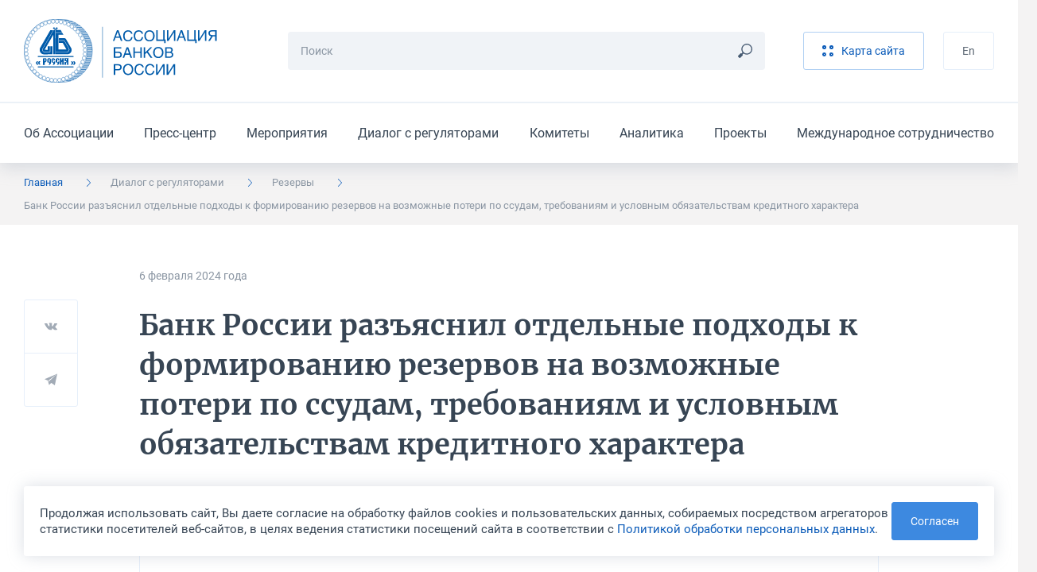

--- FILE ---
content_type: image/svg+xml
request_url: https://asros.ru/local/assets/images/logo.svg
body_size: 5771
content:
<svg width="243" height="80" viewBox="0 0 243 80" fill="none" xmlns="http://www.w3.org/2000/svg"><path d="M53.18 77.646h6.007-6.006zm3.882-1.766h6.009-6.01zm3.387-1.765h6.01-6.01zm2.681-1.768h6.007-6.007zm2.352-1.769h6.008-6.008zm1.87-1.767h6.008-6.008zm1.872-1.769h6.007-6.007zm1.579-1.762h6.012-6.012zm1.276-1.77h6.004-6.004zm1.229-1.769h6.007-6.007zm1.011-1.769h6.007-6.007zm1.152-1.766h6.014-6.014zm.824-1.764h6.007-6.007zm.751-1.769h6.011-6.01zm.639-1.768h6.007-6.007zm.516-1.772h6.007-6.007zm.302-1.763h6.007-6.007zm.434-1.765h6.008-6.008zm.393-1.765h6.01-6.01zm.161-1.775h6.005-6.005zm.139-1.764h6.009-6.008zm.161-1.767h6.007-6.007zm.296-1.767h6.01-6.01zm-.047-1.769h6.007-6.008zm-.228-1.766h6.008-6.008zm-.497-1.77h6.005-6.005zm-.036-1.765h6.01-6.01zm-.304-1.766h6.008-6.008zm-.954-1.768h6.011-6.01zm-.571-1.765h6.01-6.01zm-.766-1.773h6.01-6.01zm-.66-1.768h6.008-6.008zm-.989-1.765h6.007-6.007zm-2.2-3.534h5.972-5.972zm-1.273-1.768h6.106-6.106zm-1.27-1.766h5.84-5.84zm-1.453-1.768h5.857-5.857zm-2.026-1.766h5.877-5.877zM64.91 8.723h5.823-5.823zm-2.581-1.768h5.82-5.82zm-2.842-1.771h5.634-5.634zm14.654 14.142h6.003-6.003zM55.848 3.419h5.635-5.635zm-4.565-1.765h5.244-5.244z" stroke="#005BAA" stroke-width=".459" stroke-miterlimit="10"/><path fill-rule="evenodd" clip-rule="evenodd" d="M39.987.301c21.902 0 39.682 17.787 39.682 39.7 0 21.916-17.78 39.695-39.682 39.695C18.082 79.696.302 61.92.302 40.001.301 18.09 18.082.301 39.987.301z" fill="#fff"/><path d="M39.987.301c21.902 0 39.682 17.787 39.682 39.7 0 21.916-17.78 39.695-39.682 39.695C18.082 79.696.302 61.92.302 40.001.301 18.09 18.082.301 39.987.301z" stroke="#005BAA" stroke-width=".459" stroke-miterlimit="10"/><path d="M42.525.486a40.32 40.32 0 0 1 3.838-.184c21.904 0 39.682 17.787 39.682 39.7 0 21.916-17.778 39.694-39.682 39.694a38.32 38.32 0 0 1-3.445-.146" stroke="#005BAA" stroke-width=".459" stroke-miterlimit="10"/><path fill-rule="evenodd" clip-rule="evenodd" d="M39.548 74.88c1.281 0 2.298 1.056 2.298 2.352 0 1.296-1.017 2.36-2.298 2.36-1.26 0-2.29-1.064-2.29-2.36 0-1.296 1.03-2.352 2.29-2.352z" fill="#fff"/><path d="M39.548 74.88c1.281 0 2.298 1.056 2.298 2.352 0 1.296-1.017 2.36-2.298 2.36-1.26 0-2.29-1.064-2.29-2.36 0-1.296 1.03-2.352 2.29-2.352z" stroke="#005BAA" stroke-width=".459" stroke-miterlimit="10"/><path fill-rule="evenodd" clip-rule="evenodd" d="M34.87 74.444c1.272 0 2.29 1.055 2.29 2.346 0 1.304-1.018 2.362-2.29 2.362-1.262 0-2.293-1.058-2.293-2.362 0-1.29 1.031-2.346 2.294-2.346z" fill="#fff"/><path d="M34.87 74.444c1.272 0 2.29 1.055 2.29 2.346 0 1.304-1.018 2.362-2.29 2.362-1.262 0-2.293-1.058-2.293-2.362 0-1.29 1.031-2.346 2.294-2.346z" stroke="#005BAA" stroke-width=".459" stroke-miterlimit="10"/><path fill-rule="evenodd" clip-rule="evenodd" d="M30.184 73.42c1.275 0 2.297 1.055 2.297 2.341 0 1.304-1.022 2.367-2.297 2.367-1.26 0-2.29-1.063-2.29-2.367 0-1.286 1.03-2.341 2.29-2.341z" fill="#fff"/><path d="M30.184 73.42c1.275 0 2.297 1.055 2.297 2.341 0 1.304-1.022 2.367-2.297 2.367-1.26 0-2.29-1.063-2.29-2.367 0-1.286 1.03-2.341 2.29-2.341z" stroke="#005BAA" stroke-width=".459" stroke-miterlimit="10"/><path fill-rule="evenodd" clip-rule="evenodd" d="M25.506 71.966c1.274 0 2.292 1.056 2.292 2.346 0 1.304-1.018 2.362-2.292 2.362-1.263 0-2.293-1.058-2.293-2.362 0-1.29 1.03-2.346 2.293-2.346z" fill="#fff"/><path d="M25.506 71.966c1.274 0 2.292 1.056 2.292 2.346 0 1.304-1.018 2.362-2.292 2.362-1.263 0-2.293-1.058-2.293-2.362 0-1.29 1.03-2.346 2.293-2.346z" stroke="#005BAA" stroke-width=".459" stroke-miterlimit="10"/><path fill-rule="evenodd" clip-rule="evenodd" d="M20.972 69.759c1.271 0 2.292 1.058 2.292 2.349 0 1.299-1.02 2.357-2.292 2.357-1.263 0-2.293-1.058-2.293-2.357 0-1.292 1.03-2.349 2.293-2.349z" fill="#fff"/><path d="M20.972 69.759c1.271 0 2.292 1.058 2.292 2.349 0 1.299-1.02 2.357-2.292 2.357-1.263 0-2.293-1.058-2.293-2.357 0-1.292 1.03-2.349 2.293-2.349z" stroke="#005BAA" stroke-width=".459" stroke-miterlimit="10"/><path fill-rule="evenodd" clip-rule="evenodd" d="M17.017 66.979c1.273 0 2.29 1.058 2.29 2.349 0 1.296-1.017 2.36-2.29 2.36-1.264 0-2.293-1.064-2.293-2.36 0-1.292 1.028-2.349 2.293-2.349z" fill="#fff"/><path d="M17.017 66.979c1.273 0 2.29 1.058 2.29 2.349 0 1.296-1.017 2.36-2.29 2.36-1.264 0-2.293-1.064-2.293-2.36 0-1.292 1.028-2.349 2.293-2.349z" stroke="#005BAA" stroke-width=".459" stroke-miterlimit="10"/><path fill-rule="evenodd" clip-rule="evenodd" d="M13.438 63.72c1.274 0 2.293 1.056 2.293 2.341 0 1.304-1.019 2.363-2.293 2.363-1.263 0-2.293-1.059-2.293-2.363 0-1.285 1.03-2.34 2.293-2.34z" fill="#fff"/><path d="M13.438 63.72c1.274 0 2.293 1.056 2.293 2.341 0 1.304-1.019 2.363-2.293 2.363-1.263 0-2.293-1.059-2.293-2.363 0-1.285 1.03-2.34 2.293-2.34z" stroke="#005BAA" stroke-width=".459" stroke-miterlimit="10"/><path fill-rule="evenodd" clip-rule="evenodd" d="M10.213 59.842c1.277 0 2.294 1.058 2.294 2.354 0 1.293-1.017 2.354-2.294 2.354-1.263 0-2.293-1.06-2.293-2.354 0-1.296 1.03-2.354 2.293-2.354z" fill="#fff"/><path d="M10.213 59.842c1.277 0 2.294 1.058 2.294 2.354 0 1.293-1.017 2.354-2.294 2.354-1.263 0-2.293-1.06-2.293-2.354 0-1.296 1.03-2.354 2.293-2.354z" stroke="#005BAA" stroke-width=".459" stroke-miterlimit="10"/><path fill-rule="evenodd" clip-rule="evenodd" d="M7.383 55.562c1.274 0 2.293 1.063 2.293 2.354 0 1.299-1.02 2.354-2.293 2.354-1.263 0-2.293-1.055-2.293-2.354 0-1.29 1.03-2.354 2.293-2.354z" fill="#fff"/><path d="M7.383 55.562c1.274 0 2.293 1.063 2.293 2.354 0 1.299-1.02 2.354-2.293 2.354-1.263 0-2.293-1.055-2.293-2.354 0-1.29 1.03-2.354 2.293-2.354z" stroke="#005BAA" stroke-width=".459" stroke-miterlimit="10"/><path fill-rule="evenodd" clip-rule="evenodd" d="M5.278 50.859c1.274 0 2.292 1.052 2.292 2.349 0 1.298-1.018 2.359-2.292 2.359-1.264 0-2.294-1.06-2.294-2.36 0-1.296 1.03-2.348 2.294-2.348z" fill="#fff"/><path d="M5.278 50.859c1.274 0 2.292 1.052 2.292 2.349 0 1.298-1.018 2.359-2.292 2.359-1.264 0-2.294-1.06-2.294-2.36 0-1.296 1.03-2.348 2.294-2.348z" stroke="#005BAA" stroke-width=".459" stroke-miterlimit="10"/><path fill-rule="evenodd" clip-rule="evenodd" d="M3.86 46.148c1.277 0 2.294 1.066 2.294 2.354 0 1.301-1.017 2.357-2.294 2.357-1.259 0-2.29-1.056-2.29-2.357 0-1.29 1.031-2.354 2.29-2.354z" fill="#fff"/><path d="M3.86 46.148c1.277 0 2.294 1.066 2.294 2.354 0 1.301-1.017 2.357-2.294 2.357-1.259 0-2.29-1.056-2.29-2.357 0-1.29 1.031-2.354 2.29-2.354z" stroke="#005BAA" stroke-width=".459" stroke-miterlimit="10"/><path fill-rule="evenodd" clip-rule="evenodd" d="M3.07 41.377c1.272 0 2.294 1.059 2.294 2.35 0 1.298-1.022 2.359-2.294 2.359-1.262 0-2.29-1.061-2.29-2.36.002-1.29 1.028-2.349 2.29-2.349z" fill="#fff"/><path d="M3.07 41.377c1.272 0 2.294 1.059 2.294 2.35 0 1.298-1.022 2.359-2.294 2.359-1.262 0-2.29-1.061-2.29-2.36.002-1.29 1.028-2.349 2.29-2.349z" stroke="#005BAA" stroke-width=".459" stroke-miterlimit="10"/><path fill-rule="evenodd" clip-rule="evenodd" d="M2.743 36.638c1.275 0 2.293 1.06 2.293 2.349 0 1.3-1.018 2.36-2.293 2.36-1.262 0-2.292-1.06-2.292-2.36 0-1.288 1.03-2.35 2.292-2.35z" fill="#fff"/><path d="M2.743 36.638c1.275 0 2.293 1.06 2.293 2.349 0 1.3-1.018 2.36-2.293 2.36-1.262 0-2.292-1.06-2.292-2.36 0-1.288 1.03-2.35 2.292-2.35z" stroke="#005BAA" stroke-width=".459" stroke-miterlimit="10"/><path fill-rule="evenodd" clip-rule="evenodd" d="M3.467 31.67c1.277 0 2.294 1.056 2.294 2.347 0 1.301-1.017 2.36-2.294 2.36-1.264 0-2.294-1.059-2.294-2.36.002-1.291 1.03-2.347 2.294-2.347z" fill="#fff"/><path d="M3.467 31.67c1.277 0 2.294 1.056 2.294 2.347 0 1.301-1.017 2.36-2.294 2.36-1.264 0-2.294-1.059-2.294-2.36.002-1.291 1.03-2.347 2.294-2.347z" stroke="#005BAA" stroke-width=".459" stroke-miterlimit="10"/><path fill-rule="evenodd" clip-rule="evenodd" d="M4.487 27.074c1.274 0 2.288 1.06 2.288 2.347 0 1.3-1.014 2.362-2.288 2.362-1.264 0-2.293-1.062-2.293-2.362 0-1.288 1.029-2.347 2.293-2.347z" fill="#fff"/><path d="M4.487 27.074c1.274 0 2.288 1.06 2.288 2.347 0 1.3-1.014 2.362-2.288 2.362-1.264 0-2.293-1.062-2.293-2.362 0-1.288 1.029-2.347 2.293-2.347z" stroke="#005BAA" stroke-width=".459" stroke-miterlimit="10"/><path fill-rule="evenodd" clip-rule="evenodd" d="M6.27 22.586c1.272 0 2.292 1.06 2.292 2.353 0 1.299-1.02 2.358-2.292 2.358-1.263 0-2.293-1.06-2.293-2.358 0-1.293 1.03-2.353 2.293-2.353z" fill="#fff"/><path d="M6.27 22.586c1.272 0 2.292 1.06 2.292 2.353 0 1.299-1.02 2.358-2.292 2.358-1.263 0-2.293-1.06-2.293-2.358 0-1.293 1.03-2.353 2.293-2.353z" stroke="#005BAA" stroke-width=".459" stroke-miterlimit="10"/><path fill-rule="evenodd" clip-rule="evenodd" d="M8.48 18.366c1.275 0 2.297 1.058 2.297 2.351 0 1.301-1.022 2.358-2.296 2.358-1.265 0-2.295-1.057-2.295-2.358 0-1.293 1.03-2.351 2.295-2.351z" fill="#fff"/><path d="M8.48 18.366c1.275 0 2.297 1.058 2.297 2.351 0 1.301-1.022 2.358-2.296 2.358-1.265 0-2.295-1.057-2.295-2.358 0-1.293 1.03-2.351 2.295-2.351z" stroke="#005BAA" stroke-width=".459" stroke-miterlimit="10"/><path fill-rule="evenodd" clip-rule="evenodd" d="M11.46 14.333c1.272 0 2.29 1.057 2.29 2.35 0 1.299-1.018 2.36-2.29 2.36-1.263 0-2.296-1.061-2.296-2.36 0-1.293 1.033-2.35 2.297-2.35z" fill="#fff"/><path d="M11.46 14.333c1.272 0 2.29 1.057 2.29 2.35 0 1.299-1.018 2.36-2.29 2.36-1.263 0-2.296-1.061-2.296-2.36 0-1.293 1.033-2.35 2.297-2.35z" stroke="#005BAA" stroke-width=".459" stroke-miterlimit="10"/><path fill-rule="evenodd" clip-rule="evenodd" d="M14.56 10.753c1.274 0 2.293 1.06 2.293 2.347 0 1.301-1.019 2.36-2.293 2.36-1.264 0-2.293-1.059-2.293-2.36 0-1.287 1.029-2.347 2.293-2.347z" fill="#fff"/><path d="M14.56 10.753c1.274 0 2.293 1.06 2.293 2.347 0 1.301-1.019 2.36-2.293 2.36-1.264 0-2.293-1.059-2.293-2.36 0-1.287 1.029-2.347 2.293-2.347z" stroke="#005BAA" stroke-width=".459" stroke-miterlimit="10"/><path fill-rule="evenodd" clip-rule="evenodd" d="M18.289 7.469c1.274 0 2.292 1.056 2.292 2.346 0 1.3-1.018 2.358-2.292 2.358-1.263 0-2.29-1.058-2.29-2.358 0-1.29 1.027-2.346 2.29-2.346z" fill="#fff"/><path d="M18.289 7.469c1.274 0 2.292 1.056 2.292 2.346 0 1.3-1.018 2.358-2.292 2.358-1.263 0-2.29-1.058-2.29-2.358 0-1.29 1.027-2.346 2.29-2.346z" stroke="#005BAA" stroke-width=".459" stroke-miterlimit="10"/><path fill-rule="evenodd" clip-rule="evenodd" d="M22.733 4.791c1.277 0 2.297 1.06 2.297 2.348 0 1.301-1.02 2.362-2.297 2.362-1.26 0-2.287-1.06-2.287-2.362 0-1.288 1.027-2.348 2.287-2.348z" fill="#fff"/><path d="M22.733 4.791c1.277 0 2.297 1.06 2.297 2.348 0 1.301-1.02 2.362-2.297 2.362-1.26 0-2.287-1.06-2.287-2.362 0-1.288 1.027-2.348 2.287-2.348z" stroke="#005BAA" stroke-width=".459" stroke-miterlimit="10"/><path fill-rule="evenodd" clip-rule="evenodd" d="M27.178 2.72c1.272 0 2.293 1.057 2.293 2.346 0 1.301-1.021 2.36-2.293 2.36-1.264 0-2.293-1.059-2.293-2.36 0-1.288 1.03-2.346 2.293-2.346z" fill="#fff"/><path d="M27.178 2.72c1.272 0 2.293 1.057 2.293 2.346 0 1.301-1.021 2.36-2.293 2.36-1.264 0-2.293-1.059-2.293-2.36 0-1.288 1.03-2.346 2.293-2.346z" stroke="#005BAA" stroke-width=".459" stroke-miterlimit="10"/><path fill-rule="evenodd" clip-rule="evenodd" d="M31.848 1.343c1.273 0 2.29 1.058 2.29 2.352 0 1.298-1.017 2.36-2.29 2.36-1.264 0-2.297-1.062-2.297-2.36 0-1.292 1.033-2.352 2.297-2.352z" fill="#fff"/><path d="M31.848 1.343c1.273 0 2.29 1.058 2.29 2.352 0 1.298-1.017 2.36-2.29 2.36-1.264 0-2.297-1.062-2.297-2.36 0-1.292 1.033-2.352 2.297-2.352z" stroke="#005BAA" stroke-width=".459" stroke-miterlimit="10"/><path fill-rule="evenodd" clip-rule="evenodd" d="M36.826.598c1.277 0 2.294 1.06 2.294 2.35 0 1.302-1.017 2.358-2.294 2.358-1.26 0-2.29-1.056-2.29-2.358.001-1.29 1.03-2.35 2.29-2.35z" fill="#fff"/><path d="M36.826.598c1.277 0 2.294 1.06 2.294 2.35 0 1.302-1.017 2.358-2.294 2.358-1.26 0-2.29-1.056-2.29-2.358.001-1.29 1.03-2.35 2.29-2.35z" stroke="#005BAA" stroke-width=".459" stroke-miterlimit="10"/><path fill-rule="evenodd" clip-rule="evenodd" d="M41.696.677c1.275 0 2.29 1.058 2.29 2.347 0 1.299-1.015 2.362-2.29 2.362-1.266 0-2.294-1.063-2.294-2.362 0-1.29 1.028-2.347 2.294-2.347z" fill="#fff"/><path d="M41.696.677c1.275 0 2.29 1.058 2.29 2.347 0 1.299-1.015 2.362-2.29 2.362-1.266 0-2.294-1.063-2.294-2.362 0-1.29 1.028-2.347 2.294-2.347z" stroke="#005BAA" stroke-width=".459" stroke-miterlimit="10"/><path fill-rule="evenodd" clip-rule="evenodd" d="M46.606 1.26c1.274 0 2.29 1.055 2.29 2.348 0 1.3-1.016 2.361-2.29 2.361-1.264 0-2.293-1.06-2.293-2.36.002-1.294 1.029-2.35 2.293-2.35z" fill="#fff"/><path d="M46.606 1.26c1.274 0 2.29 1.055 2.29 2.348 0 1.3-1.016 2.361-2.29 2.361-1.264 0-2.293-1.06-2.293-2.36.002-1.294 1.029-2.35 2.293-2.35z" stroke="#005BAA" stroke-width=".459" stroke-miterlimit="10"/><path fill-rule="evenodd" clip-rule="evenodd" d="M51.366 2.526c1.274 0 2.289 1.058 2.289 2.348 0 1.301-1.015 2.36-2.29 2.36-1.263 0-2.296-1.059-2.296-2.36.002-1.29 1.033-2.348 2.297-2.348z" fill="#fff"/><path d="M51.366 2.526c1.274 0 2.289 1.058 2.289 2.348 0 1.301-1.015 2.36-2.29 2.36-1.263 0-2.296-1.059-2.296-2.36.002-1.29 1.033-2.348 2.297-2.348z" stroke="#005BAA" stroke-width=".459" stroke-miterlimit="10"/><path fill-rule="evenodd" clip-rule="evenodd" d="M56.092 4.453c1.273 0 2.29 1.06 2.29 2.352 0 1.299-1.017 2.36-2.29 2.36-1.267 0-2.297-1.061-2.297-2.36 0-1.292 1.03-2.352 2.297-2.352z" fill="#fff"/><path d="M56.092 4.453c1.273 0 2.29 1.06 2.29 2.352 0 1.299-1.017 2.36-2.29 2.36-1.267 0-2.297-1.061-2.297-2.36 0-1.292 1.03-2.352 2.297-2.352z" stroke="#005BAA" stroke-width=".459" stroke-miterlimit="10"/><path fill-rule="evenodd" clip-rule="evenodd" d="M60.288 7.076c1.277 0 2.296 1.058 2.296 2.35 0 1.299-1.019 2.36-2.296 2.36-1.26 0-2.292-1.061-2.292-2.36 0-1.292 1.032-2.35 2.292-2.35z" fill="#fff"/><path d="M60.288 7.076c1.277 0 2.296 1.058 2.296 2.35 0 1.299-1.019 2.36-2.296 2.36-1.26 0-2.292-1.061-2.292-2.36 0-1.292 1.032-2.35 2.292-2.35z" stroke="#005BAA" stroke-width=".459" stroke-miterlimit="10"/><path fill-rule="evenodd" clip-rule="evenodd" d="M64.326 10.102c1.274 0 2.292 1.058 2.292 2.347 0 1.3-1.018 2.362-2.292 2.362-1.267 0-2.297-1.062-2.297-2.362 0-1.29 1.031-2.347 2.297-2.347z" fill="#fff"/><path d="M64.326 10.102c1.274 0 2.292 1.058 2.292 2.347 0 1.3-1.018 2.362-2.292 2.362-1.267 0-2.297-1.062-2.297-2.362 0-1.29 1.031-2.347 2.297-2.347z" stroke="#005BAA" stroke-width=".459" stroke-miterlimit="10"/><path fill-rule="evenodd" clip-rule="evenodd" d="M67.87 13.657c1.274 0 2.29 1.06 2.29 2.349 0 1.299-1.016 2.358-2.29 2.358-1.267 0-2.297-1.06-2.297-2.358 0-1.29 1.03-2.349 2.296-2.349z" fill="#fff"/><path d="M67.87 13.657c1.274 0 2.29 1.06 2.29 2.349 0 1.299-1.016 2.358-2.29 2.358-1.267 0-2.297-1.06-2.297-2.358 0-1.29 1.03-2.349 2.296-2.349z" stroke="#005BAA" stroke-width=".459" stroke-miterlimit="10"/><path fill-rule="evenodd" clip-rule="evenodd" d="M70.92 17.653c1.276 0 2.294 1.057 2.294 2.346 0 1.302-1.018 2.361-2.294 2.361-1.263 0-2.293-1.06-2.293-2.36 0-1.29 1.03-2.347 2.293-2.347z" fill="#fff"/><path d="M70.92 17.653c1.276 0 2.294 1.057 2.294 2.346 0 1.302-1.018 2.361-2.294 2.361-1.263 0-2.293-1.06-2.293-2.36 0-1.29 1.03-2.347 2.293-2.347z" stroke="#005BAA" stroke-width=".459" stroke-miterlimit="10"/><path fill-rule="evenodd" clip-rule="evenodd" d="M73.49 21.99c1.277 0 2.296 1.055 2.296 2.347 0 1.301-1.02 2.36-2.296 2.36-1.26 0-2.29-1.059-2.29-2.36 0-1.292 1.03-2.348 2.29-2.348z" fill="#fff"/><path d="M73.49 21.99c1.277 0 2.296 1.055 2.296 2.347 0 1.301-1.02 2.36-2.296 2.36-1.26 0-2.29-1.059-2.29-2.36 0-1.292 1.03-2.348 2.29-2.348z" stroke="#005BAA" stroke-width=".459" stroke-miterlimit="10"/><path fill-rule="evenodd" clip-rule="evenodd" d="M75.25 26.65c1.273 0 2.288 1.06 2.288 2.35 0 1.3-1.014 2.357-2.289 2.357-1.264 0-2.293-1.056-2.293-2.358 0-1.29 1.03-2.349 2.293-2.349z" fill="#fff"/><path d="M75.25 26.65c1.273 0 2.288 1.06 2.288 2.35 0 1.3-1.014 2.357-2.289 2.357-1.264 0-2.293-1.056-2.293-2.358 0-1.29 1.03-2.349 2.293-2.349z" stroke="#005BAA" stroke-width=".459" stroke-miterlimit="10"/><path fill-rule="evenodd" clip-rule="evenodd" d="M76.437 31.45c1.273 0 2.292 1.06 2.292 2.347 0 1.302-1.02 2.362-2.292 2.362-1.264 0-2.294-1.06-2.294-2.362 0-1.288 1.03-2.346 2.294-2.346z" fill="#fff"/><path d="M76.437 31.45c1.273 0 2.292 1.06 2.292 2.347 0 1.302-1.02 2.362-2.292 2.362-1.264 0-2.294-1.06-2.294-2.362 0-1.288 1.03-2.346 2.294-2.346z" stroke="#005BAA" stroke-width=".459" stroke-miterlimit="10"/><path fill-rule="evenodd" clip-rule="evenodd" d="M76.918 36.596c1.277 0 2.294 1.06 2.294 2.353 0 1.296-1.017 2.356-2.294 2.356-1.263 0-2.29-1.06-2.29-2.356 0-1.294 1.027-2.353 2.29-2.353z" fill="#fff"/><path d="M76.918 36.596c1.277 0 2.294 1.06 2.294 2.353 0 1.296-1.017 2.356-2.294 2.356-1.263 0-2.29-1.06-2.29-2.356 0-1.294 1.027-2.353 2.29-2.353z" stroke="#005BAA" stroke-width=".459" stroke-miterlimit="10"/><path fill-rule="evenodd" clip-rule="evenodd" d="M76.69 41.629c1.276 0 2.294 1.058 2.294 2.349 0 1.298-1.018 2.359-2.294 2.359-1.262 0-2.29-1.06-2.29-2.36 0-1.29 1.028-2.348 2.29-2.348z" fill="#fff"/><path d="M76.69 41.629c1.276 0 2.294 1.058 2.294 2.349 0 1.298-1.018 2.359-2.294 2.359-1.262 0-2.29-1.06-2.29-2.36 0-1.29 1.028-2.348 2.29-2.348z" stroke="#005BAA" stroke-width=".459" stroke-miterlimit="10"/><path fill-rule="evenodd" clip-rule="evenodd" d="M75.723 46.681c1.277 0 2.293 1.056 2.293 2.35 0 1.298-1.016 2.359-2.293 2.359-1.264 0-2.292-1.061-2.292-2.36 0-1.293 1.027-2.349 2.292-2.349z" fill="#fff"/><path d="M75.723 46.681c1.277 0 2.293 1.056 2.293 2.35 0 1.298-1.016 2.359-2.293 2.359-1.264 0-2.292-1.061-2.292-2.36 0-1.293 1.027-2.349 2.292-2.349z" stroke="#005BAA" stroke-width=".459" stroke-miterlimit="10"/><path fill-rule="evenodd" clip-rule="evenodd" d="M74.009 51.583c1.278 0 2.296 1.063 2.296 2.354 0 1.299-1.018 2.354-2.296 2.354-1.26 0-2.29-1.055-2.29-2.354 0-1.292 1.03-2.354 2.29-2.354z" fill="#fff"/><path d="M74.009 51.583c1.278 0 2.296 1.063 2.296 2.354 0 1.299-1.018 2.354-2.296 2.354-1.26 0-2.29-1.055-2.29-2.354 0-1.292 1.03-2.354 2.29-2.354z" stroke="#005BAA" stroke-width=".459" stroke-miterlimit="10"/><path fill-rule="evenodd" clip-rule="evenodd" d="M71.842 55.89c1.279 0 2.298 1.059 2.298 2.35 0 1.298-1.02 2.364-2.298 2.364-1.262 0-2.29-1.066-2.29-2.365 0-1.29 1.028-2.349 2.29-2.349z" fill="#fff"/><path d="M71.842 55.89c1.279 0 2.298 1.059 2.298 2.35 0 1.298-1.02 2.364-2.298 2.364-1.262 0-2.29-1.066-2.29-2.365 0-1.29 1.028-2.349 2.29-2.349z" stroke="#005BAA" stroke-width=".459" stroke-miterlimit="10"/><path fill-rule="evenodd" clip-rule="evenodd" d="M69.044 60.198c1.273 0 2.292 1.06 2.292 2.352 0 1.298-1.02 2.359-2.292 2.359-1.263 0-2.294-1.06-2.294-2.36.001-1.29 1.031-2.351 2.294-2.351z" fill="#fff"/><path d="M69.044 60.198c1.273 0 2.292 1.06 2.292 2.352 0 1.298-1.02 2.359-2.292 2.359-1.263 0-2.294-1.06-2.294-2.36.001-1.29 1.031-2.351 2.294-2.351z" stroke="#005BAA" stroke-width=".459" stroke-miterlimit="10"/><path fill-rule="evenodd" clip-rule="evenodd" d="M65.833 64.003c1.273 0 2.29 1.058 2.29 2.35 0 1.298-1.017 2.359-2.29 2.359-1.261 0-2.294-1.061-2.294-2.36.001-1.29 1.032-2.349 2.294-2.349z" fill="#fff"/><path d="M65.833 64.003c1.273 0 2.29 1.058 2.29 2.35 0 1.298-1.017 2.359-2.29 2.359-1.261 0-2.294-1.061-2.294-2.36.001-1.29 1.032-2.349 2.294-2.349z" stroke="#005BAA" stroke-width=".459" stroke-miterlimit="10"/><path fill-rule="evenodd" clip-rule="evenodd" d="M62.118 67.047c1.28 0 2.296 1.061 2.296 2.347 0 1.304-1.016 2.362-2.296 2.362-1.26 0-2.29-1.058-2.29-2.362.002-1.286 1.03-2.347 2.29-2.347z" fill="#fff"/><path d="M62.118 67.047c1.28 0 2.296 1.061 2.296 2.347 0 1.304-1.016 2.362-2.296 2.362-1.26 0-2.29-1.058-2.29-2.362.002-1.286 1.03-2.347 2.29-2.347z" stroke="#005BAA" stroke-width=".459" stroke-miterlimit="10"/><path fill-rule="evenodd" clip-rule="evenodd" d="M58.318 69.71c1.274 0 2.294 1.067 2.294 2.352 0 1.301-1.02 2.362-2.294 2.362-1.263 0-2.293-1.06-2.293-2.362.001-1.287 1.03-2.352 2.293-2.352z" fill="#fff"/><path d="M58.318 69.71c1.274 0 2.294 1.067 2.294 2.352 0 1.301-1.02 2.362-2.294 2.362-1.263 0-2.293-1.06-2.293-2.362.001-1.287 1.03-2.352 2.293-2.352z" stroke="#005BAA" stroke-width=".459" stroke-miterlimit="10"/><path fill-rule="evenodd" clip-rule="evenodd" d="M53.958 71.82c1.272 0 2.294 1.056 2.294 2.346 0 1.304-1.022 2.362-2.294 2.362-1.262 0-2.294-1.058-2.294-2.362 0-1.29 1.032-2.346 2.294-2.346z" fill="#fff"/><path d="M53.958 71.82c1.272 0 2.294 1.056 2.294 2.346 0 1.304-1.022 2.362-2.294 2.362-1.262 0-2.294-1.058-2.294-2.362 0-1.29 1.032-2.346 2.294-2.346z" stroke="#005BAA" stroke-width=".459" stroke-miterlimit="10"/><path fill-rule="evenodd" clip-rule="evenodd" d="M49.675 73.353c1.275 0 2.287 1.058 2.287 2.349 0 1.298-1.013 2.36-2.287 2.36-1.263 0-2.293-1.062-2.293-2.36 0-1.291 1.03-2.35 2.293-2.35z" fill="#fff"/><path d="M49.675 73.353c1.275 0 2.287 1.058 2.287 2.349 0 1.298-1.013 2.36-2.287 2.36-1.263 0-2.293-1.062-2.293-2.36 0-1.291 1.03-2.35 2.293-2.35z" stroke="#005BAA" stroke-width=".459" stroke-miterlimit="10"/><path fill-rule="evenodd" clip-rule="evenodd" d="M44.723 74.454c1.275 0 2.29 1.064 2.29 2.352 0 1.301-1.015 2.362-2.29 2.362-1.264 0-2.294-1.06-2.294-2.362 0-1.288 1.03-2.352 2.294-2.352z" fill="#fff"/><path d="M44.723 74.454c1.275 0 2.29 1.064 2.29 2.352 0 1.301-1.015 2.362-2.29 2.362-1.264 0-2.294-1.06-2.294-2.362 0-1.288 1.03-2.352 2.294-2.352z" stroke="#005BAA" stroke-width=".459" stroke-miterlimit="10"/><path d="M17.657 60.246H62.38 17.657zm0-13.082H62.38 17.657z" stroke="#005BAA" stroke-width=".84" stroke-miterlimit="10"/><path d="M98.88 9.761v64.003" stroke="#005BAA" stroke-width=".546" stroke-miterlimit="10"/><path fill-rule="evenodd" clip-rule="evenodd" d="M131.064 14.08c3.435 0 5.213 2.131 5.47 4.372h-1.744c-.493-2.35-2.44-2.772-3.726-2.772-2.407 0-4.355 1.78-4.355 5.29 0 3.14 1.101 5.546 4.411 5.546 1.177 0 3.194-.552 3.8-3.655h1.747c-.74 5.034-4.815 5.252-5.824 5.252-3.033 0-5.986-1.963-5.986-7.088 0-4.098 2.332-6.945 6.207-6.945zm-9.166 13.335l-1.321-3.893h-5.327l-1.396 3.893H112l5.012-13.333h2.039l4.813 13.333h-1.966zm-3.967-11.35l-2.129 5.877h4.131l-1.964-5.877h-.038zm31.914 2.387c-.256-2.241-2.036-4.372-5.471-4.372-3.873 0-6.204 2.847-6.204 6.945 0 5.125 2.954 7.088 5.984 7.088 1.011 0 5.084-.218 5.821-5.252h-1.746c-.605 3.103-2.622 3.655-3.798 3.655-3.307 0-4.408-2.405-4.408-5.547 0-3.51 1.944-5.289 4.353-5.289 1.285 0 3.233.422 3.727 2.772h1.742zm8.114 8.066c2.901 0 4.626-2.278 4.626-5.421 0-3.14-1.725-5.417-4.626-5.417-2.901 0-4.626 2.241-4.626 5.38 0 3.144 1.725 5.458 4.626 5.458zm-.001-12.438c4.977 0 6.483 4.134 6.483 7.017 0 2.885-1.505 7.016-6.483 7.016-4.973 0-6.479-4.13-6.479-7.016 0-2.883 1.507-7.017 6.479-7.017zm10.365 0h-1.799v13.335h10.083V30.3h1.651v-4.48h-1.177V14.08h-1.798v11.738h-6.96V14.08zm11.588 0h1.796v10.91h.072l6.755-10.91h2.059v13.335h-1.8V16.651h-.034l-6.777 10.764h-2.071V14.08zm20.78 9.442l1.32 3.893h1.967l-4.812-13.333h-2.04l-5.013 13.333h1.856l1.394-3.893h5.328zm-4.777-1.58l2.131-5.877h.038l1.964 5.877h-4.133zm9.589-7.862h1.802v11.738h6.956V14.08h1.802v11.738h1.177V30.3h-1.655v-2.884h-10.082V14.08zm15.183 0h-1.798v13.335h2.073l6.775-10.764h.037v10.764h1.802V14.08h-2.059l-6.756 10.91h-.074V14.08zm21.719 13.335h-1.8v-5.71h-2.974l-3.561 5.71h-2.257l3.781-5.71c-1.358-.258-3.508-1.085-3.508-3.97 0-2.81 2.184-3.655 4.387-3.655h5.932v13.335zm-5.581-7.255h3.781v-4.537h-4.261c-.897 0-2.403.165-2.403 2.223 0 1.872 1.559 2.314 2.883 2.314zm-114.34 16.875v-1.6h-9.378v13.339h6.187c2.403 0 3.944-1.6 3.944-3.752 0-1.85-1.1-4.072-4.003-4.072h-4.329v-3.916h7.579zm-7.581 5.508h3.724c1.617 0 2.756.666 2.756 2.465 0 1.67-1.139 2.166-2.626 2.166h-3.854v-4.63zm19.228 6.231l-1.321-3.895h-5.324l-1.395 3.895h-1.854l5.009-13.338h2.041l4.81 13.338h-1.966zm-3.967-11.35l-2.131 5.877h4.133l-1.96-5.877h-.042zm9.264-1.99h-1.803v13.34h1.803v-6.23h6.956v6.23h1.8v-13.34h-1.8v5.516h-6.956v-5.515zm11.384 0h1.796v6.467l6.464-6.466h2.481l-5.546 5.385 5.69 7.954h-2.329l-4.664-6.685-2.096 2.002v4.683h-1.796v-13.34zm22.876 6.67c0 3.143-1.725 5.423-4.627 5.423-2.898 0-4.626-2.316-4.626-5.46 0-3.137 1.726-5.38 4.626-5.38 2.904 0 4.627 2.275 4.627 5.418zm1.856 0c0-2.882-1.506-7.015-6.484-7.015-4.97 0-6.477 4.133-6.477 7.016 0 2.887 1.505 7.016 6.477 7.016 4.978 0 6.484-4.129 6.484-7.016zm7.154-5.125h-3.269v4.096h3.25c1.724 0 2.773-.515 2.773-2.146 0-1.235-.757-1.95-2.754-1.95zm.658 11.795h-5.731v-13.34h5.857c2.496 0 3.766 1.545 3.766 3.366 0 .882-.314 2.091-1.779 2.79l.019.008c.883.353 2.403.962 2.403 3.227 0 2.15-1.579 3.949-4.535 3.949zm-.385-6.23h-3.542v4.684h3.838c1.868 0 2.826-.952 2.826-2.44 0-1.87-1.652-2.245-3.122-2.245zm-68.068 15.795h3.654c1.483 0 2.642.547 2.642 2.223 0 1.797-1.102 2.403-2.717 2.403h-3.579v-4.626zm.002 6.173h4.197c2.888 0 3.948-2.112 3.948-3.971 0-2.147-1.483-3.744-3.948-3.744h-5.996V70.13h1.799v-5.618zm16.198 4.37c2.904 0 4.63-2.275 4.63-5.423 0-3.138-1.728-5.412-4.63-5.412-2.898 0-4.626 2.236-4.626 5.38 0 3.143 1.729 5.454 4.626 5.454zm-.001-12.437c4.976 0 6.482 4.131 6.482 7.014 0 2.888-1.506 7.022-6.482 7.022-4.973 0-6.479-4.134-6.479-7.022 0-2.883 1.507-7.014 6.479-7.014zm19.714 4.377c-.255-2.244-2.039-4.38-5.471-4.38-3.875 0-6.205 2.85-6.205 6.947 0 5.124 2.951 7.092 5.984 7.092 1.008 0 5.087-.224 5.819-5.255h-1.742c-.607 3.103-2.628 3.655-3.801 3.655-3.309 0-4.409-2.403-4.409-5.546 0-3.512 1.948-5.288 4.354-5.288 1.285 0 3.229.418 3.726 2.775h1.745zm7.838-4.38c3.432 0 5.216 2.136 5.471 4.38h-1.745c-.496-2.357-2.441-2.775-3.727-2.775-2.407 0-4.353 1.776-4.353 5.288 0 3.143 1.105 5.546 4.407 5.546 1.177 0 3.199-.552 3.805-3.656h1.741c-.732 5.032-4.808 5.256-5.819 5.256-3.029 0-5.986-1.968-5.986-7.092 0-4.097 2.333-6.947 6.206-6.947zm9.438.354h-1.8v13.332h2.075l6.775-10.764h.035v10.764h1.798V56.796h-2.054l-6.757 10.908h-.072V56.796zm11.509 0h1.801v10.908h.071l6.759-10.908h2.056v13.332h-1.799V59.364h-.035l-6.778 10.764h-2.075V56.796zM33.348 13.875h3.61L23.342 37.633c-.289.825-.724 2.663 1.807 4.057l8.076.052.048-7.474 2.758-.025-.048 10.11-11.158.045c-4.702-.708-5.444-5.246-4.588-7.751l13.11-22.772z" fill="#005BAA"/><path fill-rule="evenodd" clip-rule="evenodd" d="M30.071 34.244l2.683-.021-.014 7.084h-7.012c-2.054-.545-2.773-1.876-1.72-4.258l13.27-23.11.655-.003 1.296-1.244-.493-.426c-.466.366-.96.44-1.465.215-.533-.36-.649-.811-.491-1.312.106-.276.28-.527.67-.667.453-.122 1.28-.106 1.51 1.065l.836.664.462-.454c-.045-.448.082-.832.432-1.14.487-.302 1.23-.378 1.674.382.28.546.107 1.012-.32 1.435-.419.238-.809.212-1.176.053-.224-.062-.33-.022-.327.123l1.534 1.216 4.314-.018 1.66 2.99-7.93.025-.039-2.864.623-.06-.802-.8-.766.761.447.056.14 30.38h-2.737v-24.5L26.058 38.612l3.941.036.072-4.405z" fill="#005BAA"/><path fill-rule="evenodd" clip-rule="evenodd" d="M48.25 17.172l1.512 2.568-6.315.091.007 18.381 10.12.09-4.692-8.259-4.851.014-.007-2.798 6.757.016 5.683 9.982c.788 2.429-.373 3.85-2.888 4.145l-13.457-.026v-24.17l8.132-.034z" fill="#005BAA"/><path fill-rule="evenodd" clip-rule="evenodd" d="M43.985 23.925l.058 2.878 6.857.027c1.998 3.472 6.003 10.407 6.004 10.413.2.667.324 1.077.255 1.553-.207 1.347-1.18 2.82-3.1 2.947l-13.934-.01-.023 2.561H55.69c2.84-.77 3.853-2.659 4.216-4.04.31-1.154.304-2.182-.221-3.4L53.333 25.81c-.509-1.113-1.347-1.701-2.493-1.813l-6.855-.073zM23.73 57.7c.232-.253.303-.667.378-.99l-.021-6.591c-.004-.26-.136-.488-.34-.698 1.275.005 2.476-.116 3.833-.03.314.07.77.295.928.834l-.012 2.432c-.037.467-.381.94-.666 1.094-1.248.667-1.466 1.047-1.585 1.468l-.022 1.992.303.47-2.797.02zm2.335-4.33c.325-.41.656-.668 1.007-.612l-.015-2.59-.992.015v3.186zm5.745 4.258a2.33 2.33 0 0 1-.964-.22c1.62-.879 1.406-1.654.615-2.663-.386-.498-1.352-.42-1.93-.158l-.033-3.65c.352-1.277 1.308-1.808 2.331-1.767.88.032 1.817.57 2.194 1.723l.021 4.633c-.398 1.224-1.166 2.11-2.233 2.102zm.656-3.206l-.07-4.054-1.056.014.028 3.267c.409-.077.78.165 1.098.773zm2.302-3.766l.021 3.93c.63-.156 1.088-.128 1.395.011 1.146.528 1.578 1.789-.023 2.844 2.332.794 3.257-1.024 3.16-3.424-.033-1.23-.777-.883-1.007-.683-.319.267-.548.719-.72.837-.389.275-.896 0-1.044-.167l.043-3.46c.158-.3.921-.604 1.3-.127-.42.288-.928.735-.502 1.247.46.49 1.05.445 1.664-.17.203-.508.092-.961-.194-1.408-.489-.742-1.541-1.075-2.567-.711-.481.172-1.053.474-1.526 1.281zm5.322-.044l.022 3.93c.631-.154 1.09-.134 1.396.01 1.147.531 1.582 1.792-.025 2.845 2.328.8 3.257-1.021 3.156-3.423-.029-1.23-.774-.886-1.001-.684-.32.267-.544.714-.719.838-.393.267-.893-.003-1.043-.165l.04-3.46c.156-.306.923-.61 1.296-.137-.414.293-.926.737-.496 1.255.454.482 1.047.444 1.664-.177.199-.498.09-.96-.196-1.398-.487-.749-1.54-1.083-2.567-.721-.48.178-1.053.486-1.528 1.287zm5.118-1.21l.142.329.032 7.363-.174.334 2.372.024-.307-.396.078-2.598.99-1.297.011 3.866-.284.466 2.43.014-.217-.48-.046-7.149.25-.578h-2.417l.32.45-.057.87-.946 1.43-.087-2.32.329-.49-2.496.045.077.117zm11.103 8.116l-2.495-.049.329-.393v-2.99l-1.015.857-.042 2.049.279.47-2.346.02.24-.356.077-2.729c.03-.202.253-.323.575-.393l1.39-.177c.269-.197.302-.434-.041-.776-.45-.083-.9-.102-1.35-.12-.33-.047-.52-.178-.633-.424l-.018-2.616c-.03-.19-.133-.356-.251-.52.043.032-.017-.016-.042-.057l5.321-.016-.231.526.048 7.203.205.49zm-2.296-5.369v-2.14l-.971.012c-.008 0-.008 1.019-.008 1.525.394.08.728.267.979.603zM15.04 55.16l1.342 2.252 1.812-.014-1.252-2.203 1.131-2.069h-1.846l-1.187 2.035z" fill="#005BAA"/><path fill-rule="evenodd" clip-rule="evenodd" d="M17.728 55.123l1.345 2.254 1.812-.013-1.254-2.203 1.134-2.074h-1.843l-1.194 2.036zm47.274.148l-1.346 2.25-1.81-.011 1.251-2.202-1.135-2.073h1.849l1.191 2.036z" fill="#005BAA"/><path fill-rule="evenodd" clip-rule="evenodd" d="M62.31 55.239l-1.348 2.251-1.802-.016 1.247-2.203-1.128-2.069h1.842l1.188 2.037z" fill="#005BAA"/></svg>

--- FILE ---
content_type: image/svg+xml
request_url: https://asros.ru/local/assets/images/file.svg
body_size: 967
content:
<svg id="Слой_1" xmlns="http://www.w3.org/2000/svg" viewBox="0 0 22 25" enable-background="new 0 0 22 25"><style>.st0,.st1{fill-rule:evenodd;clip-rule:evenodd;fill:#fff}.st1{filter:url(#Adobe_OpacityMaskFilter)}.st2{mask:url(#path-1-inside-1_1_);fill:#3d89e0}</style><path class="st0" d="M2.5 1.5h12.7c.5 0 .9.4.9.9v.8H5.2c-1 0-1.8.8-1.8 1.8v14.3h-.9c-.5 0-.9-.4-.9-.9v-16c-.1-.5.4-.9.9-.9zm.9 18.7h-.9c-1 0-1.8-.8-1.8-1.8v-16c0-1 .8-1.8 1.8-1.8h12.7c1 0 1.8.8 1.8 1.8v.8h.9c1 0 1.8.8 1.8 1.8v16c0 1-.8 1.8-1.8 1.8H5.2c-1 0-1.8-.8-1.8-1.8v-.8zm1.3-.9h-.4V5c0-.5.4-.9.9-.9h10.9v.4h.9v-.4h.9c.5 0 .9.4.9.9v16c0 .5-.4.9-.9.9H5.2c-.5 0-.9-.4-.9-.9v-.8h.4v-.9z"/><defs><filter id="Adobe_OpacityMaskFilter" filterUnits="userSpaceOnUse" x="-.3" y="-.3" width="20.9" height="24.1"><feColorMatrix values="1 0 0 0 0 0 1 0 0 0 0 0 1 0 0 0 0 0 1 0"/></filter></defs><mask maskUnits="userSpaceOnUse" x="-.3" y="-.3" width="20.9" height="24.1" id="path-1-inside-1_1_"><path class="st1" d="M2.5 1.5h12.7c.5 0 .9.4.9.9v.8H5.2c-1 0-1.8.8-1.8 1.8v14.3h-.9c-.5 0-.9-.4-.9-.9v-16c-.1-.5.4-.9.9-.9zm.9 18.7h-.9c-1 0-1.8-.8-1.8-1.8v-16c0-1 .8-1.8 1.8-1.8h12.7c1 0 1.8.8 1.8 1.8v.8h.9c1 0 1.8.8 1.8 1.8v16c0 1-.8 1.8-1.8 1.8H5.2c-1 0-1.8-.8-1.8-1.8v-.8zm1.3-.9h-.4V5c0-.5.4-.9.9-.9h10.9v.4h.9v-.4h.9c.5 0 .9.4.9.9v16c0 .5-.4.9-.9.9H5.2c-.5 0-.9-.4-.9-.9v-.8h.4v-.9z"/></mask><path class="st2" d="M16.1 3.2v.9h.9v-.9h-.9zM3.4 19.3v.9h.9v-.9h-.9zm0 .9h.9v-.9h-.9v.9zM17 3.2h-.9v.9h.9v-.9zM4.3 19.3h-.9v.9h.9v-.9zm.4 0h.9v-.9h-.9v.9zM16.1 4.1h.9v-.9h-.9v.9zm0 .4h-.9v.9h.9v-.9zm.9 0v.9h.9v-.9H17zm0-.4v-.9h-.9v.9h.9zM4.3 20.2v-.9h-.9v.9h.9zm.4 0v.9h.9v-.9h-.9zM15.2.6H2.5v1.8h12.7V.6zM17 2.4c0-1-.8-1.8-1.8-1.8v1.8H17zm0 .8v-.8h-1.8v.8H17zm-.9-.9H5.2v1.8h10.9V2.3zm-10.9 0C3.7 2.3 2.4 3.5 2.4 5h1.8c0-.5.4-.9.9-.9V2.3zM2.4 5v14.3h1.8V5H2.4zm.1 15.2h.9v-1.8h-.9v1.8zM.6 18.4c0 1 .8 1.8 1.8 1.8v-1.8H.6zm0-16v16h1.8v-16H.6zM2.5.6C1.5.6.7 1.4.7 2.4h1.8V.6zm.9 18.7h-.9v1.8h.9v-1.8zm-.9 0c-.5 0-.9-.4-.9-.9H-.2c0 1.5 1.2 2.8 2.7 2.8v-1.9zm-1-.9v-16H-.3v16h1.8zm0-16c0-.5.4-.9.9-.9V-.3C.9-.3-.3.9-.3 2.5h1.8zm1-.9h12.7V-.3H2.5v1.8zm12.7 0c.5 0 .9.4.9.9h1.8c0-1.5-1.2-2.8-2.7-2.8v1.9zm.9.9v.8h1.8v-.8h-1.8zm1.8-.1H17v1.8h.9V2.3zM20.6 5c0-1.5-1.2-2.8-2.8-2.8V4c.5 0 .9.4.9.9h1.9zm0 16V5h-1.8v16h1.8zm-2.7 2.8c1.5 0 2.8-1.2 2.8-2.8h-1.8c0 .5-.4.9-.9.9v1.9zm-12.7 0h12.7V22H5.2v1.8zM2.4 21c0 1.5 1.2 2.8 2.8 2.8V22c-.5 0-.9-.4-.9-.9H2.4zm0-.8v.8h1.8v-.8H2.4zm1.4 0h.4v-1.8h-.4v1.8zM3.4 5v14.3h.9L5.2 5H3.4zm1.8-1.8c-1 0-1.8.8-1.8 1.8h1.8V3.2zm10.9 0H5.2v.9h10.9v-.9zm-.9.9l1.8-.2V4h-1.8zm2.7-.1h-1.7m.8.1h.9V2.3H17M19.7 5c0-1-.8-1.8-1.8-1.8V5h1.8zm0 16V5h-1.8v16h1.8zm-1.8 1.8c1 0 1.8-.8 1.8-1.8h-1.8v1.8zm-12.7 0h12.7V21H5.2v1.8zM3.4 21c0 1 .8 1.8 1.8 1.8V21H3.4zm-1-.8v.8h1.8v-.8H2.4zm1.8-.9v1.8-1.8zm-1.5 0v.9h1.6l-.1-.9H2.7z"/></svg>